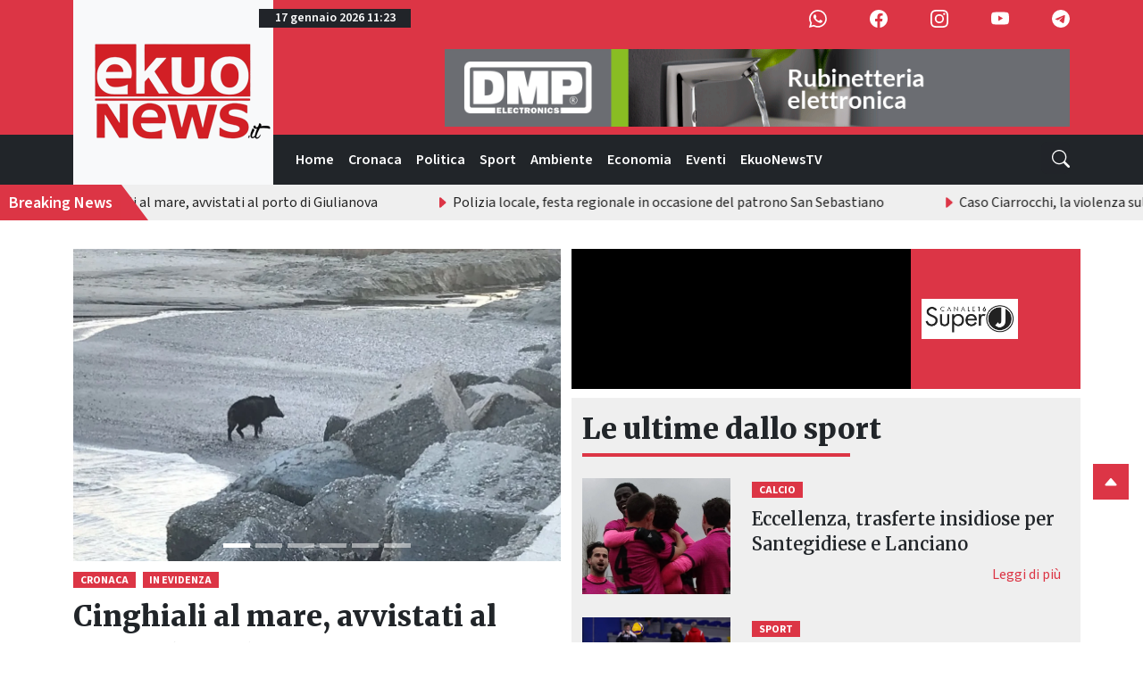

--- FILE ---
content_type: text/html; charset=utf-8
request_url: https://www.google.com/recaptcha/api2/aframe
body_size: 266
content:
<!DOCTYPE HTML><html><head><meta http-equiv="content-type" content="text/html; charset=UTF-8"></head><body><script nonce="hnNqs-CkQupf0CrgvwC1jA">/** Anti-fraud and anti-abuse applications only. See google.com/recaptcha */ try{var clients={'sodar':'https://pagead2.googlesyndication.com/pagead/sodar?'};window.addEventListener("message",function(a){try{if(a.source===window.parent){var b=JSON.parse(a.data);var c=clients[b['id']];if(c){var d=document.createElement('img');d.src=c+b['params']+'&rc='+(localStorage.getItem("rc::a")?sessionStorage.getItem("rc::b"):"");window.document.body.appendChild(d);sessionStorage.setItem("rc::e",parseInt(sessionStorage.getItem("rc::e")||0)+1);localStorage.setItem("rc::h",'1768649010332');}}}catch(b){}});window.parent.postMessage("_grecaptcha_ready", "*");}catch(b){}</script></body></html>